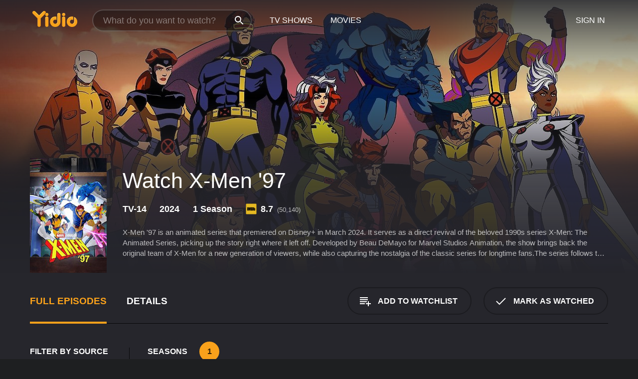

--- FILE ---
content_type: text/html; charset=UTF-8
request_url: https://www.yidio.com/show/x-men-97
body_size: 9450
content:
<!doctype html>
<html  lang="en" xmlns:og="http://opengraphprotocol.org/schema/" xmlns:fb="http://www.facebook.com/2008/fbml">
<head prefix="og: http://ogp.me/ns# fb: http://ogp.me/ns/fb# video: http://ogp.me/ns/video#">
<title>Watch X-Men &#039;97 Online (2024) - Stream Episodes &amp; Seasons</title>
<meta charset="utf-8" />
<meta http-equiv="X-UA-Compatible" content="IE=edge,chrome=1" />
<meta name="description" content="Watch X-Men &#039;97 Full Episodes Online. Instantly find any X-Men &#039;97 full episode available from all 1 seasons with videos, reviews, news and more!" />
<meta name="viewport" content="width=device-width, initial-scale=1, minimum-scale=1" />

 
 


<link href="https://fonts.googleapis.com" rel="preconnect">

<link rel="icon" href="//cfm.yidio.com/favicon-16.png" sizes="16x16"/>
<link rel="icon" href="//cfm.yidio.com/favicon-32.png" sizes="32x32"/>
<link rel="icon" href="//cfm.yidio.com/favicon-96.png" sizes="96x96"/>
<link rel="icon" href="//cfm.yidio.com/favicon-128.png" sizes="128x128"/>
<link rel="icon" href="//cfm.yidio.com/favicon-192.png" sizes="192x192"/>
<link rel="icon" href="//cfm.yidio.com/favicon-228.png" sizes="228x228"/>
<link rel="shortcut icon" href="//cfm.yidio.com/favicon-196.png" sizes="196x196"/>
<link rel="apple-touch-icon" href="//cfm.yidio.com/favicon-152.png" sizes="152x152"/>
<link rel="apple-touch-icon" href="//cfm.yidio.com/favicon-180.png" sizes="180x180"/>

<link rel="alternate" href="android-app://com.yidio.androidapp/yidio/show/73553" />
<link rel="alternate" href="ios-app://664306931/yidio/show/73553" />
<link href="https://www.yidio.com/show/x-men-97" rel="canonical" />
<meta property="og:title" content="X-Men &#039;97"/> 
<meta property="og:url" content="https://www.yidio.com/show/x-men-97"/> 
<meta property="og:image" content="//cfm.yidio.com/images/tv/73553/backdrop-1280x720.jpg"/> 
<meta property="fb:app_id" content="54975784392"/> 
<meta property="og:description" content="<p>X-Men '97 is an animated series that premiered on Disney+ in March 2024. It serves as a direct revival of the beloved 1990s series X-Men: The Anima..."/> 
<meta property="og:site_name" content="Yidio"/> 
<meta property="og:type" content="video.tv_show" /> 



<script async src="https://www.googletagmanager.com/gtag/js?id=G-6PLMJX58PB"></script>

<script>
    /* ==================
        Global variables
       ================== */

	
	var globals={};
    
	var page = 'redesign/show';
	globals.page = 'redesign/show';
	
	var _bt = '';
    var baseUrl = 'https://www.yidio.com/';
    var cdnBaseUrl = '//cfm.yidio.com/';
    var appUrl = 'yidio://top-picks';
    var country = 'US';
    var fbAppId = '';
    var fbAppPerms = 'email,public_profile';
    var premiumUser = '';
	var user_premium_channels  = [];
	var MAIN_RANDOM_VARIABLE = "";
	var overlay_timer = 1000;
	var overlay_position = 200;
	var new_question_ads = 0;
	var new_movie_ads = 0;
	var new_links_ads = 0;
	var new_show_dir_ads = 0;
	var new_movie_dir_ads = 0;
	var random_gv = '';
	var yzd = '220423393104';
	globals.header_t_source = '';
	globals.utm_source = '';
	globals.utm_medium = '';
	globals.utm_campaign = '';
	globals.utm_term = '';
	globals.utm_content = '';
	globals.pid = '';
	globals.title = 'X-Men &#039;97';
    
	
	var src_tt = '1';
	
	
			globals.contentId = "73553";
				globals.header_all_utm_params = '';
					globals.link_id = "73553";
		
					

    /* =============================
        Initialize Google Analytics
       ============================= */
	
    window.dataLayer = window.dataLayer || []; function gtag() {dataLayer.push(arguments);}
	
    gtag('js', new Date());
	gtag('config', 'G-6PLMJX58PB');
    
    /* ==================
        GA Error logging
       ================== */
    
	window.onerror = function(message, file, line, col, error) {
		var gaCategory = 'Errors';
		if (typeof page != 'undefined' && page != '') gaCategory = 'Errors (' + page + ')';
		
		var url = window.location.href;
		var gaLabel = '[URL]: ' + url;
		if (file != '' && file != url) gaLabel += ' [File]: ' + file;
		if (error != 'undefined' && error != null) label += ' [Trace]: ' + error.stack;
		gaLabel += ' [User Agent]: ' + navigator.userAgent;
		
		gtag('event', '(' + line + '): ' + message, { 'event_category': gaCategory, 'event_label': gaLabel });
		console.log('[Error]: ' + message + ' ' + gaLabel);
	}
	
	/* =======================
	    Initialize Optimizely
	   ======================= */
    
    window['optimizely'] = window['optimizely'] || [];
    
	/* ===============================
	    Handle in-source image errors
	   =============================== */
	
	const onImgError = (event) => {
		event.target.classList.add('error');
	};
	
	const onImgLoad = (event) => {
		event.target.classList.add('loaded');
	};
	
    
	
			globals.user_id = 0;
	</script>




<script defer src="//cfm.yidio.com/redesign/js/main.js?version=188" crossorigin="anonymous"></script>

	<script defer src="//cfm.yidio.com/redesign/js/detail.js?version=59" crossorigin="anonymous"></script>









	<style>

		/* ========
		    Global
		   ======== */
		
		* {
			transition: none;
		}
		
		h1, h2, h3, h4, p, blockquote, figure, ol, ul {
			margin: 0;
			padding: 0;
		}
		
		a {
			color: inherit;
			transition-duration: 0;
		}
		
		a:visited {
			color: inherit;
		}
		
		a:not(.border), button, .button {
			color: inherit;
		}
		
		
		img[data-src],
		img[onerror] {
			opacity: 0;
		}
		
		img[onerror].loaded {
			opacity: 1;
		}
		
		img {
			max-width: 100%;
			height: auto;
		}
		
		button {
			background: none;
			border: 0;
			border-color: rgba(0,0,0,0);
			font: inherit;
			padding: 0;
		}
		
		main {
			padding-top: 82px;
		}
		
		body {
			opacity: 0;
			font: 16px/1 'Open Sans', sans-serif;
			font-weight: 400;
			margin: 0;
		}
		
		header {
			position: fixed;
			z-index: 50;
			width: 100%;
			height: 82px;
			box-sizing: border-box;
			color: white;
		}
		
		header nav {
			position: absolute;
			width: 100%;
			height: 100%;
			box-sizing: border-box;
			padding: 0 47px;
		}
		
		header nav li {
			height: 100%;
			position: relative;
			float: left;
		}
		
		header nav a {
			display: block;
			text-transform: uppercase;
			text-align: center;
			line-height: 82px;
			padding: 0 18px;
		}
		
		header nav li.selected a {
			color: #f9a11b;
		}
		
		header nav .logo svg {
			margin-top: 23px;
		}
		
		header nav .search {
			width: 320px;
			padding: 19px 0;
			margin: 0 18px 0 12px;
		}
		
		header nav .search .icon {
			position: absolute;
			top: 29px;
			right: 13px;
			z-index: 20;
			width: 24px;
			height: 24px;
		}
		
		header nav .search input {
			width: 100%;
			height: 44px;
			border: 0;
			box-sizing: border-box;
			font-size: 110%;
			font-weight: 300;
			margin-bottom: 18px;
		}
		
		header nav .account {
			position: absolute;
			right: 0;
		}
		
		header nav .account li {
			float: right;
		}
		
		header nav li.sign-in {
			margin-right: 48px;
		}
		
		header nav a .border {
			display: inline;
			border: 2px solid #f9a11b;
			padding: 6px 16px;
		}
		
		@media only screen and (min-width: 1920px) {
			
			.main-wrapper {
				max-width: 1920px;
				margin: 0 auto;
			}
			
		}
		
	</style>




	
		<style>

			/* ==============
			    Detail Pages
			   ============== */
			
			body {
				color: white;
			}
			
			.masthead {
				display: flex;
				flex-direction: column;
				justify-content: flex-end;
				position: relative;
				overflow: hidden;
				margin-top: -82px;
				padding-top: 82px;
				box-sizing: border-box;
				height: 76vh;
				max-height: 56.25vw;
				min-height: 450px;
				font-size: 1.2vw;
				color: white;
			}
			
			.masthead .background {
				display: block;
				position: absolute;
				top: 0;
				left: 0;
				width: 100%;
				height: 100%;
			}
			
			.masthead .content {
				display: flex;
				align-items: center;
				z-index: 10;
				padding: 10vw 60px 0 60px;
			}
			
			.masthead .poster {
				position: relative;
				flex-shrink: 0;
				margin-right: 2.5vw;
				height: 18vw;
				width: 12vw;
			}
			
			.masthead .details {
				padding: 2vw 0;
			}
			
			.masthead .details h1 {
				font-size: 280%;
				font-weight: 400;
				margin-top: -0.3vw;
			}
			
			.masthead .details .tagline {
				font-size: 160%;
				font-weight: 300;
				font-style: italic;
				margin-top: 1vw;
			}
			
			.masthead .details .attributes {
				display: flex;
				align-items: center;
				font-size: 120%;
				font-weight: 700;
				margin-top: 1.9vw;
			}
			
			.masthead .details .attributes li {
				display: flex;
				align-items: center;
				margin-right: 2.1vw;
			}
			
			.masthead .details .attributes .icon {
				width: 1.7vw;
				height: 1.7vw;
				margin-right: 0.6vw;
			}
			
			.masthead .details .description {
				display: -webkit-box;
				-webkit-box-orient: vertical;
				line-height: 1.4em;
				max-height: 4.2em;
				color: rgba(255,255,255,0.7);
				overflow: hidden;
				margin-top: 2vw;
				text-overflow: ellipsis;
			}
			
			nav.page {
				display: flex;
				margin: 12px 60px 48px 60px;
				border-bottom: 1px solid rgba(0,0,0,0.8);
				padding: 19px 0;
			}
			
			nav.page > div {
				display: flex;
				margin: -20px;
			}
			
			nav.page label {
				display: flex;
				align-items: center;
				margin: 0 20px;
				font-weight: 600;
				text-transform: uppercase;
			}
			
			nav.page .sections label {
				font-size: 120%;
			}
			
			input[name=section] {
				display: none;
			}
			
			input[name=section]:nth-child(1):checked ~ nav.page .sections label:nth-child(1),
			input[name=section]:nth-child(2):checked ~ nav.page .sections label:nth-child(2),
			input[name=section]:nth-child(3):checked ~ nav.page .sections label:nth-child(3) {
				color: #f9a11b;
				box-shadow: inset 0 -4px #f9a11b;
			}
			
			nav.page .actions {
				margin-left: auto;
				margin-right: -12px;
			}
			
			nav.page .button.border {
				margin: 18px 12px;
			}
			
			.page-content {
				display: flex;
				margin: 48px 60px;
			}
			
			.button.border {
				display: flex;
				align-items: center;
				text-transform: uppercase;
				font-weight: 600;
				border: 2px solid rgba(0,0,0,0.3);
				padding: 0 1vw;
			}
			
			.button.border .icon {
				display: flex;
				align-items: center;
				justify-content: center;
				width: 4vw;
				height: 4vw;
			}
			
			.episodes .seasons span {
				border: 2px solid rgba(0,0,0,0.3);
			}
			
			.episodes .seasons input.unavailable + span {
				color: rgba(255,255,255,0.2);
				background: rgba(0,0,0,0.3);
				border-color: rgba(0,0,0,0);
			}
			
			.episodes .seasons input:checked + span {
				color: rgba(0,0,0,0.8);
				background: #f9a11b;
				border-color: #f9a11b;
				cursor: default;
			}
			
			/* Display ads */
			
			.tt.display ins {
				display: block;
			}
			
			@media only screen and (min-width: 1025px) {
				.page-content .column:nth-child(2) .tt.display ins {
					width: 300px;
				}
			}
			
			@media only screen and (min-width: 1440px) {
				
				.masthead {
					font-size: 1.1em;
				}
				
				.masthead .content {
					padding: 144px 60px 0 60px;
				}
				
				.masthead .poster {
					margin-right: 36px;
					height: 270px;
					width: 180px;
				}
				
				.masthead .details {
					padding: 16px 0;
				}
				
				.masthead .details h1 {
					margin-top: -8px;
				}
				
				.masthead .details .tagline {
					margin-top: 16px;
				}
				
				.masthead .details .attributes {
					margin-top: 28px;
				}
				
				.masthead .details .attributes li {
					margin-right: 32px;
				}
				
				.masthead .details .attributes .icon {
					width: 24px;
					height: 24px;
					margin-right: 8px;
				}
				
				.masthead .details .attributes .imdb .count {
					font-size: 70%;
					font-weight: 400;
				}
				
				.masthead .details .description {
					max-width: 1200px;
					margin-top: 26px;
				}
				
				.button.border {
					padding: 0 16px;
				}
				
				.button.border .icon {
					width: 48px;
					height: 48px;
				}
				
			}
			
			@media only screen and (min-width: 1920px) {
				
				.masthead {
					max-height: 960px;
				}
				
			}

		</style>
	


<link rel="preload" href="https://fonts.googleapis.com/css?family=Open+Sans:300,400,600,700" media="print" onload="this.media='all'">

<link rel="stylesheet" href="//cfm.yidio.com/redesign/css/main.css?version=89" media="print" onload="this.media='all'">

	<link rel="stylesheet" href="//cfm.yidio.com/redesign/css/detail.css?version=30" media="print" onload="this.media='all'">
	<link rel="stylesheet" href="//cfm.yidio.com/mobile/css/video-js.css?version=2" media="print" onload="this.media='all'">




 
	<script>
		// Display page content when last CSS is loaded

		var css = document.querySelectorAll('link[rel=stylesheet]');
		var count = css.length;
		var lastCSS = css[count - 1];

		lastCSS.addEventListener('load', function() {
			document.querySelector('body').classList.add('css-loaded');
		});
	</script>



</head>
<body class="show" >
		
	

			<div class="main-wrapper">
			  	<header  class="transparent" >
                <nav>
					<ul class="main">
						<li class="logo"> 
							<a href="https://www.yidio.com/" title="Yidio">
								<img srcset="//cfm.yidio.com/redesign/img/logo-topnav-1x.png 1x, //cfm.yidio.com/redesign/img/logo-topnav-2x.png 2x" width="90" height="32" alt="Yidio" />
							</a>
						</li>
						                            <li class="search">
                                <div class="icon"></div>
                                <input type="text" autocomplete="off" placeholder="What do you want to watch?"/>
                            </li>
                            <li class="tv-shows">
                                <div class="highlight"></div>
                                <a href="https://www.yidio.com/tv-shows">TV Shows</a>
                            </li>
                            <li class="movies">
                                <div class="highlight"></div>
                                <a href="https://www.yidio.com/movies">Movies</a>
                            </li>
                           
					</ul>
					<ul class="account">
                   						<li class="sign-in">
							<div class="sign-in-link">Sign In</div>
						</li>
						                     
					</ul>
				</nav>
			</header>
			            <main>

        		<!-- For pure CSS page section selecting -->
		<input type="radio" id="episodes" name="section" value="episodes" checked>
				<input type="radio" id="details" name="section" value="details">		
		<div class="masthead">
			<div class="content">
				<div class="poster show">
					
                    <img src="https://cfm.yidio.com/images/tv/73553/poster-180x270.jpg" srcset="https://cfm.yidio.com/images/tv/73553/poster-180x270.jpg 1x, https://cfm.yidio.com/images/tv/73553/poster-360x540.jpg 2x" alt="X-Men &#039;97" crossOrigin="anonymous"/>
				                </div>
				<div class="details">
					<h1>Watch X-Men &#039;97</h1>
					                    <ul class="attributes">
						<li>TV-14</li>						<li>2024</li>						<li>1 Season</li>						                        <li class="imdb">
							<svg class="icon" xmlns="http://www.w3.org/2000/svg" xmlns:xlink="http://www.w3.org/1999/xlink" width="24" height="24" viewBox="0 0 24 24"><path d="M0 0h24v24H0z" fill="rgba(0,0,0,0)"/><path d="M21.946.5H2.054A1.65 1.65 0 0 0 .501 2.029L.5 21.946a1.64 1.64 0 0 0 1.491 1.551.311.311 0 0 0 .043.003h19.932a.396.396 0 0 0 .042-.002 1.65 1.65 0 0 0 1.492-1.637V2.14A1.648 1.648 0 0 0 21.982.502L21.946.5z" fill="#e5b922"/><path d="M3.27 8.416h1.826v7.057H3.27zm5.7 0l-.42 3.3-.48-3.3H5.713v7.057H7.3l.006-4.66.67 4.66h1.138l.643-4.763v4.763h1.592V8.416zm5.213 7.057a5.116 5.116 0 0 0 .982-.071 1.18 1.18 0 0 0 .546-.254.924.924 0 0 0 .311-.5 5.645 5.645 0 0 0 .098-1.268v-2.475a8.333 8.333 0 0 0-.071-1.345 1.224 1.224 0 0 0-.3-.617 1.396 1.396 0 0 0-.715-.404 7.653 7.653 0 0 0-1.696-.123h-1.365v7.057zm.02-5.783a.273.273 0 0 1 .136.195 3.079 3.079 0 0 1 .033.617v2.736a2.347 2.347 0 0 1-.091.858c-.06.1-.22.163-.48.163V9.625a.839.839 0 0 1 .404.066zm2.535-1.274v7.057h1.645l.1-.448a1.528 1.528 0 0 0 .494.41 1.658 1.658 0 0 0 .649.13 1.209 1.209 0 0 0 .747-.227 1.007 1.007 0 0 0 .402-.539 4.108 4.108 0 0 0 .085-.943v-1.982a6.976 6.976 0 0 0-.033-.832.988.988 0 0 0-.163-.402.967.967 0 0 0-.409-.319 1.673 1.673 0 0 0-.631-.111 1.842 1.842 0 0 0-.656.123 1.556 1.556 0 0 0-.487.383v-2.3zm2.372 5.35a2.417 2.417 0 0 1-.052.643c-.032.1-.18.137-.292.137a.212.212 0 0 1-.214-.129 1.818 1.818 0 0 1-.058-.598v-1.87a2.042 2.042 0 0 1 .052-.598.204.204 0 0 1 .208-.117c.1 0 .26.04.298.137a1.775 1.775 0 0 1 .059.578z" fill="#010101"/></svg>
							<div class="score">8.7<span class="count">&nbsp;&nbsp;(50,140)</span></div>
						</li>					</ul>
                                        					<div class="description">
						<div class="container">
						<p>X-Men '97 is an animated series that premiered on Disney+ in March 2024. It serves as a direct revival of the beloved 1990s series X-Men: The Animated Series, picking up the story right where it left off. Developed by Beau DeMayo for Marvel Studios Animation, the show brings back the original team of X-Men for a new generation of viewers, while also capturing the nostalgia of the classic series for longtime fans.</p><p>The series follows the iconic X-Men team</p>
													<p>X-Men &#039;97 is a  series that ran for 1  seasons (10  episodes) between March 20, 2024 and  on </p>
												</div>
					</div>
                    				</div>
			</div>
			<div class="background ">				<img src="//cfm.yidio.com/images/tv/73553/backdrop-1280x720.jpg" width="100%" alt="X-Men &#039;97" crossOrigin="anonymous"/>			</div>
		</div>

		<nav class="page">
			<div class="sections">
				<label for="episodes">Full Episodes</label>
								 <label for="details">Details</label>			</div>
			<div class="actions">
				<button type="button" class="button border action watchlist" data-type="show" data-id="73553">
					<div class="icon"></div>
					<div class="label">Add to Watchlist</div>
				</button>
				<button type="button" class="button border action watched" data-type="show" data-id="73553">
					<div class="icon"></div>
					<div class="label">Mark as Watched</span>
				</button>
			</div>
		</nav>
		 
		<div class="page-content">
			<div class="column">
				<section class="episodes">
					<div class="source-filter">
						<div class="title">Filter by Source</div>
						<div class="source-list">
							<label for="sub">
				         	<input type="checkbox" name="source" id="sub" value="sub">
				         	<span>Subscription</span>
				         </label><hr><label for="disney-plus">
				<input type="checkbox" name="source" id="disney-plus" value="369">
				<span>Disney+</span>
			 </label>
			 <style>
				 input#disney-plus:hover { border-color: #279aff; }
				input#disney-plus:hover + span { color: #279aff; }
				input#disney-plus:checked { border-color: #279aff; background: #279aff; }
				 input#disney-plus:checked + span { color: #279aff; }
			 </style >
						</div>
					</div>
					<div class="results">
						<!-- Hidden ad used for cloning on episode expansion -->
						
                        
						<div class="seasons">
							<div class="title">Seasons</div>
							<div class="season-list"><label for="s1">
									<input type="radio" id="s1" name="season" value="1" checked>
									<span>1</span>
								</label></div>
						</div>
						<div class="episodes"><div class="episode" id="2004430">
								<div class="summary">
									<div class="image"><img loading="lazy" src="//cfm.yidio.com/images/tv/73553/2004430/episode-image-160x90.jpg" alt="Tolerance is Extinction Part 3" onerror="onImgError(event)" onload="onImgLoad(event)"></div>
									<div class="text">
										<div class="title"><span class="number">10</span>. <span class="name">Tolerance is Extinction Part 3</span></div>
										<div class="attributes">May 15, 2024</div>
									</div>
								</div>
								<div class="more-info">
									<div class="description">The X-Men's dream is put to the test as mutant-human relations reach a tipping point.</div>
								</div>
							</div><div class="episode" id="2004429">
								<div class="summary">
									<div class="image"><img loading="lazy" src="//cfm.yidio.com/images/tv/73553/2004429/episode-image-160x90.jpg" alt="Tolerance is Extinction Part 2" onerror="onImgError(event)" onload="onImgLoad(event)"></div>
									<div class="text">
										<div class="title"><span class="number">9</span>. <span class="name">Tolerance is Extinction Part 2</span></div>
										<div class="attributes">May 8, 2024</div>
									</div>
								</div>
								<div class="more-info">
									<div class="description">The X-Men work to settle the score before it is too late.</div>
								</div>
							</div><div class="episode" id="2004428">
								<div class="summary">
									<div class="image"><img loading="lazy" src="//cfm.yidio.com/images/tv/73553/2004428/episode-image-160x90.jpg" alt="Tolerance is Extinction Part 1" onerror="onImgError(event)" onload="onImgLoad(event)"></div>
									<div class="text">
										<div class="title"><span class="number">8</span>. <span class="name">Tolerance is Extinction Part 1</span></div>
										<div class="attributes">May 1, 2024</div>
									</div>
								</div>
								<div class="more-info">
									<div class="description">The X-Men must unite to face a new threat.</div>
								</div>
							</div><div class="episode" id="2004427">
								<div class="summary">
									<div class="image"><img loading="lazy" src="//cfm.yidio.com/images/tv/73553/2004427/episode-image-160x90.jpg" alt="Bright Eyes" onerror="onImgError(event)" onload="onImgLoad(event)"></div>
									<div class="text">
										<div class="title"><span class="number">7</span>. <span class="name">Bright Eyes</span></div>
										<div class="attributes">April 24, 2024</div>
									</div>
								</div>
								<div class="more-info">
									<div class="description">Cyclops focuses the X-Men on finding Bolivar Trask. However, when the team locates the Sentinel Inventor, they realize that they all have been played by a mastermind.</div>
								</div>
							</div><div class="episode" id="2004426">
								<div class="summary">
									<div class="image"><img loading="lazy" src="//cfm.yidio.com/images/tv/73553/2004426/episode-image-160x90.jpg" alt="Lifedeath (Part 2)" onerror="onImgError(event)" onload="onImgLoad(event)"></div>
									<div class="text">
										<div class="title"><span class="number">6</span>. <span class="name">Lifedeath (Part 2)</span></div>
										<div class="attributes">April 17, 2024</div>
									</div>
								</div>
								<div class="more-info">
									<div class="description">Storm is forced to face her worst fears in order to free herself.</div>
								</div>
							</div><div class="episode" id="2004425">
								<div class="summary">
									<div class="image"><img loading="lazy" src="//cfm.yidio.com/images/tv/73553/2004425/episode-image-160x90.jpg" alt="Remember It" onerror="onImgError(event)" onload="onImgLoad(event)"></div>
									<div class="text">
										<div class="title"><span class="number">5</span>. <span class="name">Remember It</span></div>
										<div class="attributes">April 10, 2024</div>
									</div>
								</div>
								<div class="more-info">
									<div class="description">As Genosha prepares to join the UN, select members of the team head to the island nation to be honorees. Back at the mansion, a behind-the-scenes press event risks airing the X-Men's dirty laundry.</div>
								</div>
							</div><div class="episode" id="2004424">
								<div class="summary">
									<div class="image"><img loading="lazy" src="//cfm.yidio.com/images/tv/73553/2004424/episode-image-160x90.jpg" alt="Motendo / Lifedeath (Part 1)" onerror="onImgError(event)" onload="onImgLoad(event)"></div>
									<div class="text">
										<div class="title"><span class="number">4</span>. <span class="name">Motendo / Lifedeath (Part 1)</span></div>
										<div class="attributes">April 3, 2024</div>
									</div>
								</div>
								<div class="more-info">
									<div class="description">On her birthday, a nostalgic Jubilee is forced to relive the X-Men's greatest adventures when an entertainment system transports her into a 16-bit video game.</div>
								</div>
							</div><div class="episode" id="2004423">
								<div class="summary">
									<div class="image"><img loading="lazy" src="//cfm.yidio.com/images/tv/73553/2004423/episode-image-160x90.jpg" alt="Fire Made Flesh" onerror="onImgError(event)" onload="onImgLoad(event)"></div>
									<div class="text">
										<div class="title"><span class="number">3</span>. <span class="name">Fire Made Flesh</span></div>
										<div class="attributes">March 27, 2024</div>
									</div>
								</div>
								<div class="more-info">
									<div class="description">When a visitor arrives at the mansion with a dangerous secret that threatens Cyclops and Jean's relationship, the team is propelled into a tragic confrontation with an immortal mad scientist.</div>
								</div>
							</div><div class="episode" id="2004422">
								<div class="summary">
									<div class="image"><img loading="lazy" src="//cfm.yidio.com/images/tv/73553/2004422/episode-image-160x90.jpg" alt="Mutant Liberation Begins" onerror="onImgError(event)" onload="onImgLoad(event)"></div>
									<div class="text">
										<div class="title"><span class="number">2</span>. <span class="name">Mutant Liberation Begins</span></div>
										<div class="attributes">March 20, 2024</div>
									</div>
								</div>
								<div class="more-info">
									<div class="description">When Magneto is forced by the UN to stand trial, a group of anti-mutant rioters test his resolve.</div>
								</div>
							</div><div class="episode" id="2004421">
								<div class="summary">
									<div class="image"><img loading="lazy" src="//cfm.yidio.com/images/tv/73553/2004421/episode-image-160x90.jpg" alt="To Me, My X-Men" onerror="onImgError(event)" onload="onImgLoad(event)"></div>
									<div class="text">
										<div class="title"><span class="number">1</span>. <span class="name">To Me, My X-Men</span></div>
										<div class="attributes">March 20, 2024</div>
									</div>
								</div>
								<div class="more-info">
									<div class="description">Cyclops races to find the source of new anti-mutant technology that threatens to upset mutant-human relations. His search leads them to an unexpected reunion with an old foe, even as the X-Men welcome a new addition to the team.</div>
								</div>
							</div></div>
					</div>
				</section>
								                <section class="details">
					                     <div class="description">
						<div class="name">Description</div>
						<div class="value"></div>
					</div>
															<div class="where-to-watch">
							<div class="name">Where to Watch X-Men &#039;97</div>
							<div class="value">
							X-Men &#039;97 is available for streaming on the  website, both individual episodes and full seasons. You can also watch X-Men &#039;97 on demand at Disney+.
							</div>
						</div>
					                    					<ul class="links">
						                        <li>
							<div class="name">Genres</div>
							<div class="value">
								<a href="https://www.yidio.com/category/animation--cartoon" title="Animation & Cartoon">Animation & Cartoon</a> <a href="https://www.yidio.com/category/science-fiction" title="Science Fiction">Science Fiction</a>
							</div>
						</li>
                                                						<li>
							<div class="name">Cast</div>
							<div class="value">
								<div>George Buza</div><div>Cal Dodd</div><div>Holly Chou</div>
							</div>
						</li>
                                                					</ul>
					                    					<ul class="attributes">
						                        <li>
							<div class="name">Premiere Date</div>
							<div class="value">March 20, 2024</div>
						</li>
                                                						<li>
							<div class="name">IMDB Rating</div>
							<div class="value">8.7<span class="count">&nbsp;&nbsp;(50,140)</span></div>
						</li>
                        					</ul>
                    				</section>
                			</div>
					</div>
				<div class="browse-sections recommendations">
			<section>
						<div class="title">If You Like X-Men '97, Then Try...</div>
						<div class="slideshow poster-slideshow">
						<a class="show" href="https://www.yidio.com/show/wondla" title="Wondla">
					<div class="poster"><img class="poster" loading="lazy" src="//cfm.yidio.com/images/tv/73845/poster-193x290.jpg" width="100%" alt=""></div>
					<div class="content"><div class="title">Wondla</div></div>
					</a><a class="show" href="https://www.yidio.com/show/solar-opposites" title="Solar Opposites">
					<div class="poster"><img class="poster" loading="lazy" src="//cfm.yidio.com/images/tv/60459/poster-193x290.jpg" width="100%" alt=""></div>
					<div class="content"><div class="title">Solar Opposites</div></div>
					</a><a class="show" href="https://www.yidio.com/show/flcl" title="FLCL">
					<div class="poster"><img class="poster" loading="lazy" src="//cfm.yidio.com/images/tv/802/poster-193x290.jpg" width="100%" alt=""></div>
					<div class="content"><div class="title">FLCL</div></div>
					</a><a class="show" href="https://www.yidio.com/show/tron-uprising" title="TRON: Uprising">
					<div class="poster"><img class="poster" loading="lazy" src="//cfm.yidio.com/images/tv/19583/poster-193x290.jpg" width="100%" alt=""></div>
					<div class="content"><div class="title">TRON: Uprising</div></div>
					</a><a class="show" href="https://www.yidio.com/show/star-trek-lower-decks" title="Star Trek: Lower Decks">
					<div class="poster"><img class="poster" loading="lazy" src="//cfm.yidio.com/images/tv/63356/poster-193x290.jpg" width="100%" alt=""></div>
					<div class="content"><div class="title">Star Trek: Lower Decks</div></div>
					</a><a class="show" href="https://www.yidio.com/show/beyblade" title="Beyblade">
					<div class="poster"><img class="poster" loading="lazy" src="//cfm.yidio.com/images/tv/37320/poster-193x290.jpg" width="100%" alt=""></div>
					<div class="content"><div class="title">Beyblade</div></div>
					</a><a class="show" href="https://www.yidio.com/show/pet-shop-of-horrors" title="Pet Shop of Horrors">
					<div class="poster"><img class="poster" loading="lazy" src="//cfm.yidio.com/images/tv/866/poster-193x290.jpg" width="100%" alt=""></div>
					<div class="content"><div class="title">Pet Shop Of Horrors</div></div>
					</a><a class="show" href="https://www.yidio.com/show/dimension-w" title="Dimension W">
					<div class="poster"><img class="poster" loading="lazy" src="//cfm.yidio.com/images/tv/29639/poster-193x290.jpg" width="100%" alt=""></div>
					<div class="content"><div class="title">Dimension W</div></div>
					</a><a class="show" href="https://www.yidio.com/show/divine-gate" title="Divine Gate">
					<div class="poster"><img class="poster" loading="lazy" src="//cfm.yidio.com/images/tv/29631/poster-193x290.jpg" width="100%" alt=""></div>
					<div class="content"><div class="title">Divine Gate</div></div>
					</a><a class="show" href="https://www.yidio.com/show/sword-art-online-alternative-gun-gale-online" title="Sword Art Online Alternative: Gun Gale Online">
					<div class="poster"><img class="poster" loading="lazy" src="//cfm.yidio.com/images/tv/44568/poster-193x290.jpg" width="100%" alt=""></div>
					<div class="content"><div class="title">Sword Art Online Alternative: Gun Gale Online</div></div>
					</a><a class="show" href="https://www.yidio.com/show/pandora-in-the-crimson-shell-ghost-urn" title="Pandora in the Crimson Shell: Ghost Urn">
					<div class="poster"><img class="poster" loading="lazy" src="//cfm.yidio.com/images/tv/29630/poster-193x290.jpg" width="100%" alt=""></div>
					<div class="content"><div class="title">Pandora In The Crimson Shell: Ghost Urn</div></div>
					</a>
						</div>
						</section><section>
						<div class="title">Top TV Shows</div>
						<div class="slideshow poster-slideshow">
						<a class="show" href="https://www.yidio.com/show/yo-gabba-gabba" title="Yo Gabba Gabba">
					<div class="poster"><img class="poster" loading="lazy" src="//cfm.yidio.com/images/tv/5431/poster-193x290.jpg" width="100%" alt=""></div>
					<div class="content"><div class="title">Yo Gabba Gabba</div></div>
					</a><a class="show" href="https://www.yidio.com/show/heated-rivalry" title="Heated Rivalry">
					<div class="poster"><img class="poster" loading="lazy" src="//cfm.yidio.com/images/tv/120883/poster-193x290.jpg" width="100%" alt=""></div>
					<div class="content"><div class="title">Heated Rivalry</div></div>
					</a><a class="show" href="https://www.yidio.com/show/fraggle-rock" title="Fraggle Rock">
					<div class="poster"><img class="poster" loading="lazy" src="//cfm.yidio.com/images/tv/4389/poster-193x290.jpg" width="100%" alt=""></div>
					<div class="content"><div class="title">Fraggle Rock</div></div>
					</a><a class="show" href="https://www.yidio.com/show/wonder-pets" title="Wonder Pets">
					<div class="poster"><img class="poster" loading="lazy" src="//cfm.yidio.com/images/tv/2149/poster-193x290.jpg" width="100%" alt=""></div>
					<div class="content"><div class="title">Wonder Pets</div></div>
					</a><a class="show" href="https://www.yidio.com/show/euphoria" title="Euphoria">
					<div class="poster"><img class="poster" loading="lazy" src="//cfm.yidio.com/images/tv/56048/poster-193x290.jpg" width="100%" alt=""></div>
					<div class="content"><div class="title">Euphoria</div></div>
					</a><a class="show" href="https://www.yidio.com/show/it-welcome-to-derry" title="IT: Welcome to Derry">
					<div class="poster"><img class="poster" loading="lazy" src="//cfm.yidio.com/images/tv/120549/poster-193x290.jpg" width="100%" alt=""></div>
					<div class="content"><div class="title">IT: Welcome To Derry</div></div>
					</a><a class="show" href="https://www.yidio.com/show/carpool-karaoke" title="Carpool Karaoke">
					<div class="poster"><img class="poster" loading="lazy" src="//cfm.yidio.com/images/tv/40389/poster-193x290.jpg" width="100%" alt=""></div>
					<div class="content"><div class="title">Carpool Karaoke</div></div>
					</a><a class="show" href="https://www.yidio.com/show/landman" title="Landman">
					<div class="poster"><img class="poster" loading="lazy" src="//cfm.yidio.com/images/tv/74572/poster-193x290.jpg" width="100%" alt=""></div>
					<div class="content"><div class="title">Landman</div></div>
					</a><a class="show" href="https://www.yidio.com/show/the-rookie" title="The Rookie">
					<div class="poster"><img class="poster" loading="lazy" src="//cfm.yidio.com/images/tv/49461/poster-193x290.jpg" width="100%" alt=""></div>
					<div class="content"><div class="title">The Rookie</div></div>
					</a><a class="show" href="https://www.yidio.com/show/jeopardy" title="Jeopardy!">
					<div class="poster"><img class="poster" loading="lazy" src="//cfm.yidio.com/images/tv/6263/poster-193x290.jpg" width="100%" alt=""></div>
					<div class="content"><div class="title">Jeopardy!</div></div>
					</a><a class="show" href="https://www.yidio.com/show/american-monster" title="American Monster">
					<div class="poster"><img class="poster" loading="lazy" src="//cfm.yidio.com/images/tv/39810/poster-193x290.jpg" width="100%" alt=""></div>
					<div class="content"><div class="title">American Monster</div></div>
					</a>
						</div>
						</section>
		</div>
       </main>
        <footer>
      <div class="links">
        <nav class="main">
          <ul class="first-line">
            <li><a href="https://www.yidio.com/">Home</a></li>
            <li><a href="https://www.yidio.com/tv-shows">Top Shows</a></li>
            <li><a href="https://www.yidio.com/movies">Top Movies</a></li>
            <li><a href="https://help.yidio.com/support/home" rel="noopener noreferrer">Help</a></li>
            <li><a href="https://www.yidio.com/app/">Download App</a></li>
            <li><a href="https://www.yidio.com/aboutus">About</a></li>	
            <li><a href="https://www.yidio.com/jobs">Careers</a></li>
          </ul>
          <ul class="second-line">
            <li><span>&copy; 2026 Yidio LLC</span></li>
            <li><a href="https://www.yidio.com/privacy">Privacy Policy</a></li>
            <li><a href="https://www.yidio.com/tos">Terms of Use</a></li>
            <li><a href="https://www.yidio.com/tos#copyright">DMCA</a></li>
          </ul>
        </nav>
        <nav class="social">
          <ul>
            <li><a class="facebook" title="Facebook" href="https://www.facebook.com/Yidio" target="_blank" rel="noopener noreferrer"></a></li>
            <li><a class="twitter" title="Twitter" href="https://twitter.com/yidio" target="_blank" rel="noopener noreferrer"></a></li>
          </ul>
        </nav>
      </div>
    </footer>
        
    </div>
    
        
    <script type="application/ld+json">
{
  "@context": "http://schema.org",
  "@type": "TVSeries",
  "name": "X-Men '97",
  "url": "https://www.yidio.com/show/x-men-97",
  "description": "X-Men '97 is an animated series that premiered on Disney+ in March 2024. It serves as a direct revival of the beloved 1990s series X-Men: The Animated Series, picking up the story right where it left off. Developed by Beau DeMayo for Marvel Studios Animation, the show brings back the original team of X-Men for a new generation of viewers, while also capturing the nostalgia of the classic series for longtime fans.The series follows the iconic X-Men team",
  "dateCreated": "2024/03/20"
  ,"contentRating": "TV-14" 
  ,"aggregateRating":[{
  	"@type":"AggregateRating",
		"ratingCount": "50140",
		"ratingValue":	"8.7",
		"bestRating": "10",
		"worstRating": "0"	
  }]
   ,"actor": [{"@type":"Person","name": "George BuzaCal DoddHolly Chou"}]
  ,"genre":["Animation & Cartoon","Science Fiction"]
  
  ,"image": "https://cfm.yidio.com/images/tv/73553/poster-193x290.jpg"
  ,"numberOfEpisodes": "10","containsSeason": [{"@type":"TVSeason","seasonNumber": "1","numberOfEpisodes": "10","episode":[{"@type":"TVEpisode","episodeNumber": "10","name": "Tolerance is Extinction Part 3","datePublished": "2024-05-15"},{"@type":"TVEpisode","episodeNumber": "9","name": "Tolerance is Extinction Part 2","datePublished": "2024-05-08"},{"@type":"TVEpisode","episodeNumber": "8","name": "Tolerance is Extinction Part 1","datePublished": "2024-05-01"},{"@type":"TVEpisode","episodeNumber": "7","name": "Bright Eyes","datePublished": "2024-04-24"},{"@type":"TVEpisode","episodeNumber": "6","name": "Lifedeath (Part 2)","datePublished": "2024-04-17"},{"@type":"TVEpisode","episodeNumber": "5","name": "Remember It","datePublished": "2024-04-10"},{"@type":"TVEpisode","episodeNumber": "4","name": "Motendo / Lifedeath (Part 1)","datePublished": "2024-04-03"},{"@type":"TVEpisode","episodeNumber": "3","name": "Fire Made Flesh","datePublished": "2024-03-27"},{"@type":"TVEpisode","episodeNumber": "2","name": "Mutant Liberation Begins","datePublished": "2024-03-20"},{"@type":"TVEpisode","episodeNumber": "1","name": "To Me, My X-Men","datePublished": "2024-03-20"}]}]
}
</script>
    <script type="application/ld+json">
{
"@context": "https://schema.org",
"@type": "BreadcrumbList",
"itemListElement": [{
"@type": "ListItem",
"position": 1,
"item": {
"@id": "https://www.yidio.com/",
"name": "Home"
}
},{
"@type": "ListItem",
"position": 2,
"item": {
"@id": "https://www.yidio.com/tv-shows/",
"name": "TV Shows"
}
},{
"@type": "ListItem",
"position": 3,
"item": {
"name": "X-Men '97"
}
}]
}
</script>
     
    <!-- Facebook Pixel Code -->
    <script>
    !function(f,b,e,v,n,t,s){if(f.fbq)return;n=f.fbq=function(){n.callMethod?
    n.callMethod.apply(n,arguments):n.queue.push(arguments)};if(!f._fbq)f._fbq=n;
    n.push=n;n.loaded=!0;n.version='2.0';n.queue=[];t=b.createElement(e);t.async=!0;
    t.src=v;s=b.getElementsByTagName(e)[0];s.parentNode.insertBefore(t,s)}(window,
    document,'script','https://connect.facebook.net/en_US/fbevents.js');
    fbq('init', '772716306073427'); // Insert your pixel ID here.
    fbq('track', 'PageView');
    </script>
    <noscript><img height="1" width="1" style="display:none"
    src="https://www.facebook.com/tr?id=772716306073427&ev=PageView&noscript=1"
    /></noscript>
    <!-- DO NOT MODIFY -->
    <!-- End Facebook Pixel Code -->
    
          
        <!-- Reddit Pixel -->
        <script>
        !function(w,d){if(!w.rdt){var p=w.rdt=function(){p.sendEvent?p.sendEvent.apply(p,arguments):p.callQueue.push(arguments)};p.callQueue=[];var t=d.createElement("script");t.src="https://www.redditstatic.com/ads/pixel.js",t.async=!0;var s=d.getElementsByTagName("script")[0];s.parentNode.insertBefore(t,s)}}(window,document);rdt('init','t2_g3y337j');rdt('track', 'PageVisit');
        </script>
        <!-- DO NOT MODIFY UNLESS TO REPLACE A USER IDENTIFIER -->
        <!-- End Reddit Pixel -->
      
        </body>
</html>
